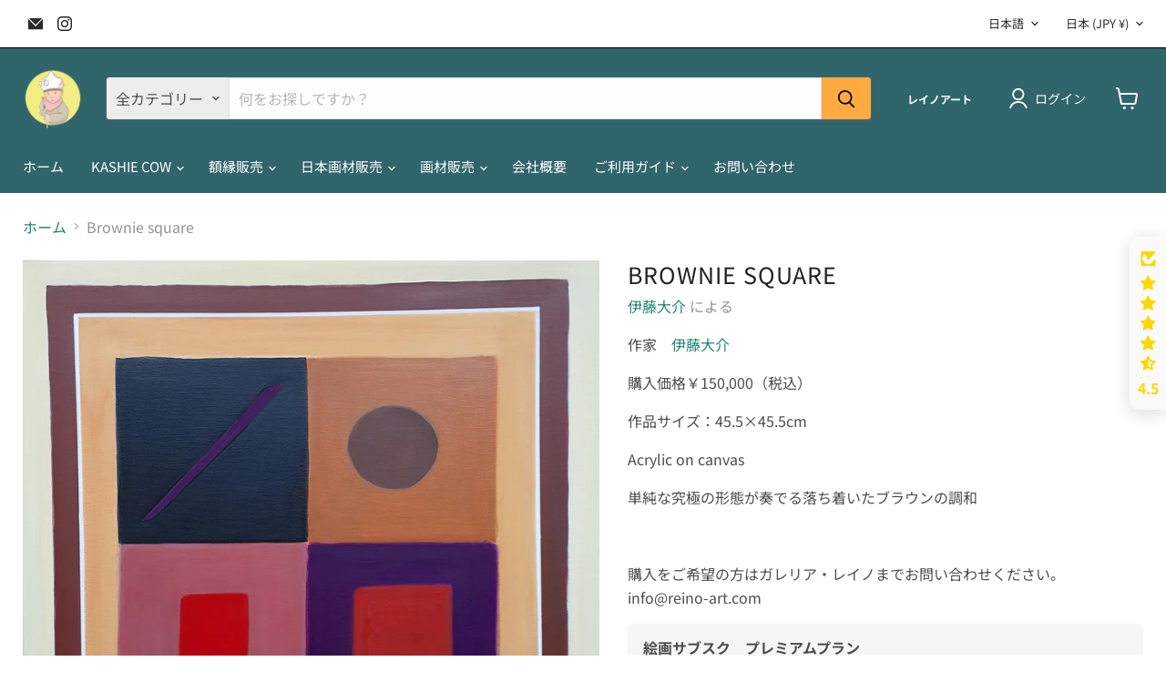

--- FILE ---
content_type: text/html; charset=utf-8
request_url: https://reino-art.com/collections/all/products/brownie-square?view=recently-viewed
body_size: 664
content:










  









<div
  class="productgrid--item  imagestyle--natural      productitem--emphasis  product-recently-viewed-card    show-actions--mobile"
  data-product-item
  data-product-quickshop-url="/collections/all/products/brownie-square"
  
    data-recently-viewed-card
  
>
  <div class="productitem" data-product-item-content>
    
    
    
    

    

    

    <div class="productitem__container">
      <div class="product-recently-viewed-card-time" data-product-handle="brownie-square">
      <button
        class="product-recently-viewed-card-remove"
        aria-label="close"
        data-remove-recently-viewed
      >
        


                                                                        <svg class="icon-remove "    aria-hidden="true"    focusable="false"    role="presentation"    xmlns="http://www.w3.org/2000/svg" width="10" height="10" viewBox="0 0 10 10" xmlns="http://www.w3.org/2000/svg">      <path fill="currentColor" d="M6.08785659,5 L9.77469752,1.31315906 L8.68684094,0.225302476 L5,3.91214341 L1.31315906,0.225302476 L0.225302476,1.31315906 L3.91214341,5 L0.225302476,8.68684094 L1.31315906,9.77469752 L5,6.08785659 L8.68684094,9.77469752 L9.77469752,8.68684094 L6.08785659,5 Z"></path>    </svg>                                              

      </button>
    </div>

      <div class="productitem__image-container">
        <a
          class="productitem--image-link"
          href="/collections/all/products/brownie-square"
          tabindex="-1"
          data-product-page-link
        >
          <figure
            class="productitem--image"
            data-product-item-image
            
              style="--product-grid-item-image-aspect-ratio: 1.0230927835051546;"
            
          >
            
              
              

  
    <noscript data-rimg-noscript>
      <img
        
          src="//reino-art.com/cdn/shop/products/IMG_20230221_163855_504_512x501.jpg?v=1678497319"
        

        alt=""
        data-rimg="noscript"
        srcset="//reino-art.com/cdn/shop/products/IMG_20230221_163855_504_512x501.jpg?v=1678497319 1x, //reino-art.com/cdn/shop/products/IMG_20230221_163855_504_1024x1002.jpg?v=1678497319 2x, //reino-art.com/cdn/shop/products/IMG_20230221_163855_504_1536x1503.jpg?v=1678497319 3x, //reino-art.com/cdn/shop/products/IMG_20230221_163855_504_2048x2004.jpg?v=1678497319 4x"
        class="productitem--image-primary"
        
        
      >
    </noscript>
  

  <img
    
      src="//reino-art.com/cdn/shop/products/IMG_20230221_163855_504_512x501.jpg?v=1678497319"
    
    alt=""

    
      data-rimg="lazy"
      data-rimg-scale="1"
      data-rimg-template="//reino-art.com/cdn/shop/products/IMG_20230221_163855_504_{size}.jpg?v=1678497319"
      data-rimg-max="2481x2425"
      data-rimg-crop="false"
      
      srcset="data:image/svg+xml;utf8,<svg%20xmlns='http://www.w3.org/2000/svg'%20width='512'%20height='501'></svg>"
    

    class="productitem--image-primary"
    
    
  >



  <div data-rimg-canvas></div>


            

            




























            <span class="visually-hidden">Brownie square</span>
          </figure>
        </a>
      </div><div class="productitem--info">
        
          
        

        
          






























<div class="price productitem__price ">
  
    <div
      class="price__compare-at visible"
      data-price-compare-container
    >

      
        <span class="money price__original" data-price-original></span>
      
    </div>


    
      
      <div class="price__compare-at--hidden" data-compare-price-range-hidden>
        
          <span class="visually-hidden">元の価格</span>
          <span class="money price__compare-at--min" data-price-compare-min>
            ¥5,800
          </span>
          -
          <span class="visually-hidden">元の価格</span>
          <span class="money price__compare-at--max" data-price-compare-max>
            ¥5,800
          </span>
        
      </div>
      <div class="price__compare-at--hidden" data-compare-price-hidden>
        <span class="visually-hidden">元の価格</span>
        <span class="money price__compare-at--single" data-price-compare>
          
        </span>
      </div>
    
  

  <div class="price__current price__current--emphasize " data-price-container>

    

    
      
      
      <span class="money" data-price>
        ¥5,800
      </span>
    
    
  </div>

  
    
    <div class="price__current--hidden" data-current-price-range-hidden>
      
        <span class="money price__current--min" data-price-min>¥5,800</span>
        -
        <span class="money price__current--max" data-price-max>¥5,800</span>
      
    </div>
    <div class="price__current--hidden" data-current-price-hidden>
      <span class="visually-hidden">現在の価格</span>
      <span class="money" data-price>
        ¥5,800
      </span>
    </div>
  

  
    
    
    
    

    <div
      class="
        productitem__unit-price
        hidden
      "
      data-unit-price
    >
      <span class="productitem__total-quantity" data-total-quantity></span> | <span class="productitem__unit-price--amount money" data-unit-price-amount></span> / <span class="productitem__unit-price--measure" data-unit-price-measure></span>
    </div>
  

  
</div>


        

        <h2 class="productitem--title">
          <a href="/collections/all/products/brownie-square" data-product-page-link>
            Brownie square
          </a>
        </h2>

        
          
        

        

        
          

          
            
          
        

        
          <div class="productitem--description">
            <p>作家　伊藤大介
購入価格￥150,000（税込）
作品サイズ：45.5×45.5cm
Acrylic on canvas
単純な究極の形態が奏でる落ち着いたブラウンの調和
 
購入をご希望の方はガレリア・レイノまでお問い合わせください。info@reino-art.com</p>

            
          </div>
        
      </div>

      
    </div>
  </div>

  
    <script type="application/json" data-quick-buy-settings>
      {
        "cart_redirection": true,
        "money_format": "¥{{amount_no_decimals}}"
      }
    </script>
  
</div>


--- FILE ---
content_type: text/javascript
request_url: https://cdn.shopify.com/extensions/e8ed5417-f4c2-4db2-a322-7b33f5aa3182/mikawaya-subscription-85/assets/insert-form-id.js
body_size: 367
content:
const autoFormIdBlock = document.getElementById(
  "mikawaya-hidden-auto-form-id"
).value;

//アプリブロックでの自動的にフォームIDを挿入
const autoGetFormId = () => {
  const inputElm = document.getElementById("mikawaya-hidden-selling-plan-id");

  const themeName = Shopify.theme.schema_name

  //----------- テーマ: Eurus -----------
  if (
    themeName == "Eurus"
  ) {
    const buttons = document.querySelectorAll("button[type='submit'][name='add']");
    const submitButton = Array.from(buttons).find(button =>
      button.getAttribute('@click') === "addToCart($event, true)"
    );
    const formElm = submitButton.closest(
      "form[action='/cart/add']"
    );
    const targetFormId = formElm.getAttribute("id");
    inputElm.setAttribute("form", targetFormId);
    // eslint-disable-next-line no-console
    console.log(`Mikawaya: 「${themeName}」フォームID取得処理完了`);
    return;
  }

  //----------- テーマ: Spark,Showcase,Modular -----------
  if (
    themeName == "Spark" ||
    themeName == "Showcase" ||
    themeName == "Modular"
  ) {
    const submitButton = document.querySelector(
      "button[type='submit'][name='add']"
    );
    const formElm = submitButton.closest(
      "form[action='/cart/add']:not(.installment)"
    );
    const targetFormId = formElm.getAttribute("id");

    inputElm.setAttribute("form", targetFormId);
    // eslint-disable-next-line no-console
    console.log(`Mikawaya: 「${themeName}」フォームID取得処理完了`);
    return;
  }

  //----------- テーマ: Whisk -----------
  if (
    themeName == "Whisk"
  ) {
    const submitButton = document.querySelector(
      "button[type='submit'].featured-product__add-to-cart-button"
    );
    const formElm = submitButton.closest(
      "form[action='/cart/add']"
    );
    const targetFormId = formElm.getAttribute("id");

    inputElm.setAttribute("form", targetFormId);
    // eslint-disable-next-line no-console
    console.log(`Mikawaya: 「${themeName}」フォームID取得処理完了`);
    return;
  }

  //----------- テーマ: Symmetry -----------
  if (themeName == "Symmetry") {
    const formElm = document.querySelector(
      "form.product-purchase-form[action='/cart/add']:not(.installment)"
    );
    const targetFormId = formElm.getAttribute("id");

    inputElm.setAttribute("form", targetFormId);
    // eslint-disable-next-line no-console
    console.log(`Mikawaya: 「${themeName}」フォームID取得処理完了`);
    return;
  }

  //----------- テーマ: Impact -----------
  if (themeName == "Impact") {
    const formElm = document.querySelector(
      "form[action='/cart/add'][is='product-form']"
    );
    const targetFormId = formElm.getAttribute("id");

    inputElm.setAttribute("form", targetFormId);
    // eslint-disable-next-line no-console
    console.log(`Mikawaya: 「${themeName}」フォームID取得処理完了`);
    return;
  }

  //----------- テーマ: Focal -----------
  if (themeName == "Focal") {
    const formElm = document.querySelector(
      "form[action='/cart/add'][is='product-form']"
    );
    const targetFormId = formElm.getAttribute("id");

    inputElm.setAttribute("form", targetFormId);
    // eslint-disable-next-line no-console
    console.log(`Mikawaya: 「${themeName}」フォームID取得処理完了`);
    return;
  }

  //----------- テーマ: Kingdom -----------
  if (themeName == "Kingdom") {
    const formElm = document.querySelector(
      "form[action='/cart/add'][data-type='add-to-cart-form']"
    );
    const targetFormId = formElm.getAttribute("id");

    inputElm.setAttribute("form", targetFormId);
    // eslint-disable-next-line no-console
    console.log(`Mikawaya: 「${themeName}」フォームID取得処理完了`);
    return;
  }

  //----------- テーマ: Flow -----------
  if (themeName == "Flow") {
    const formElm = document.querySelector(
      "form[action='/cart/add'][data-type='add-to-cart-form']"
    );
    const targetFormId = formElm.getAttribute("id");

    inputElm.setAttribute("form", targetFormId);
    // eslint-disable-next-line no-console
    console.log(`Mikawaya: 「${themeName}」フォームID取得処理完了`);
    return;
  }


  //----------- テーマ: Prestige -----------

  //Shopifyテーマの値の情報を取得する
  if (themeName == "Prestige") {

    //こちらの場合があります、フォームを見つかったら購入ボタンの取得するのは必要はない
    // ----------- フォームの条件で検索 -----------
    const formElm = document.querySelector(
      "form[action='/cart/add'][is='product-form']"
    );

    if (formElm) {
      const targetFormId = formElm.getAttribute("id");
      inputElm.setAttribute("form", targetFormId);
      // eslint-disable-next-line no-console
      console.log(`Mikawaya: 「${themeName}」フォームID取得処理完了、フォームが見つけられた場合`);
      return;
    }

    // ----------- 購入ボタンで検索 -----------
    // ----------- ケース１ -----------
    let submitButton = document.querySelector('.buy-buttons:not([template])');

    // ----------- ケース２ -----------
    //CueEveilストア
    if (!submitButton) {
      submitButton = document.querySelector('.ProductForm__AddToCart');
    }

    const formAtButtonElm = submitButton.closest(
      "form[action='/cart/add']"
    );
    const targetFormId = formAtButtonElm.getAttribute("id");

    inputElm.setAttribute("form", targetFormId);
    // eslint-disable-next-line no-console
    console.log(`Mikawaya: 「${themeName}」フォームID取得処理完了`);
    return;
  }


  //----------- テーマ: Boost -----------

  //Shopifyテーマの値の情報を取得する
  if (themeName == "Boost") {
    const submitButton = document.querySelector('button[type="submit"][name="add"][data-add-to-cart]');

    const formElm = submitButton.closest(
      "form[action='/cart/add']"
    );
    const targetFormId = formElm.getAttribute("id");

    inputElm.setAttribute("form", targetFormId);
    // eslint-disable-next-line no-console
    console.log(`Mikawaya: 「${themeName}」フォームID取得処理完了`);
    return;
  }


  //----------- テーマ: Canopy -----------

  if (themeName == "Canopy") {
    let formElm = document.querySelector("form[action='/cart/add']:not(.installment)");
    const searchFormElms = [...document.querySelectorAll(formCondition)];
    formElm = searchFormElms.find(
      searchElm =>
        searchElm.getAttribute("id").includes("installments") == false
    );
  }

  const formCondition = "form[action='/cart/add']:not(.installment)";
  const formElm = document.querySelector(formCondition);
  const targetFormId = formElm.getAttribute("id");
  inputElm.setAttribute("form", targetFormId);
  // eslint-disable-next-line no-console
  console.log("Mikawaya: 共通フォームID取得処理完了");
};

if (autoFormIdBlock == "true") {
  autoGetFormId();
}


--- FILE ---
content_type: text/javascript; charset=utf-8
request_url: https://reino-art.com/products/brownie-square.js
body_size: 813
content:
{"id":8026626228469,"title":"Brownie square","handle":"brownie-square","description":"\u003cp\u003e作家　\u003ca href=\"https:\/\/gallery.reino-web.com\/collections\/%E4%BC%8A%E8%97%A4%E5%A4%A7%E4%BB%8B\"\u003e伊藤大介\u003c\/a\u003e\u003c\/p\u003e\n\u003cp\u003e購入価格￥150,000（税込）\u003c\/p\u003e\n\u003cp\u003e作品サイズ：45.5×45.5cm\u003c\/p\u003e\n\u003cp\u003eAcrylic on canvas\u003c\/p\u003e\n\u003cp\u003e単純な究極の形態が奏でる落ち着いたブラウンの調和\u003c\/p\u003e\n\u003cp\u003e \u003c\/p\u003e\n\u003cp\u003e\u003cspan\u003e購入をご希望の方はガレリア・レイノまでお問い合わせください。\u003c\/span\u003e\u003cspan data-mce-fragment=\"1\"\u003e\u003cbr\u003einfo@reino-art.com\u003c\/span\u003e\u003c\/p\u003e","published_at":"2023-03-11T10:13:27+09:00","created_at":"2023-03-11T10:13:27+09:00","vendor":"伊藤大介","type":"アクリル画","tags":["伊藤大介","絵画のサブスク"],"price":580000,"price_min":580000,"price_max":580000,"available":true,"price_varies":false,"compare_at_price":null,"compare_at_price_min":0,"compare_at_price_max":0,"compare_at_price_varies":false,"variants":[{"id":43719876346101,"title":"Default Title","option1":"Default Title","option2":null,"option3":null,"sku":"","requires_shipping":true,"taxable":true,"featured_image":null,"available":true,"name":"Brownie square","public_title":null,"options":["Default Title"],"price":580000,"weight":0,"compare_at_price":null,"inventory_management":"shopify","barcode":"","requires_selling_plan":true,"selling_plan_allocations":[{"price_adjustments":[],"price":580000,"compare_at_price":null,"per_delivery_price":580000,"selling_plan_id":3128721653,"selling_plan_group_id":"1814aa365902058533c75d75507ae2902c9199f4"}]}],"images":["\/\/cdn.shopify.com\/s\/files\/1\/0638\/2859\/0837\/products\/IMG_20230221_163855_504.jpg?v=1678497319"],"featured_image":"\/\/cdn.shopify.com\/s\/files\/1\/0638\/2859\/0837\/products\/IMG_20230221_163855_504.jpg?v=1678497319","options":[{"name":"Title","position":1,"values":["Default Title"]}],"url":"\/products\/brownie-square","media":[{"alt":null,"id":31547680719093,"position":1,"preview_image":{"aspect_ratio":1.023,"height":2425,"width":2481,"src":"https:\/\/cdn.shopify.com\/s\/files\/1\/0638\/2859\/0837\/products\/IMG_20230221_163855_504.jpg?v=1678497319"},"aspect_ratio":1.023,"height":2425,"media_type":"image","src":"https:\/\/cdn.shopify.com\/s\/files\/1\/0638\/2859\/0837\/products\/IMG_20230221_163855_504.jpg?v=1678497319","width":2481}],"requires_selling_plan":true,"selling_plan_groups":[{"id":"1814aa365902058533c75d75507ae2902c9199f4","name":"絵画サブスク　プレミアムプラン","options":[{"name":"配達頻度","position":1,"values":["￥5,800（税込）"]}],"selling_plans":[{"id":3128721653,"name":"￥5,800（税込）","description":"月額￥5,800（税込）1か月ごとの更新になります","options":[{"name":"配達頻度","position":1,"value":"￥5,800（税込）"}],"recurring_deliveries":true,"price_adjustments":[]}],"app_id":null}]}